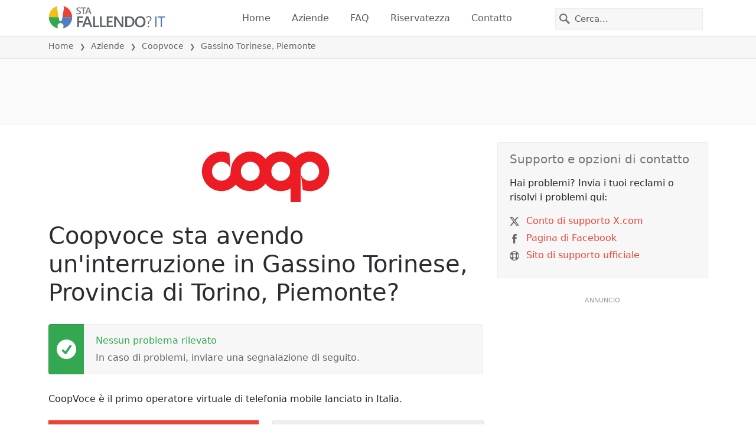

--- FILE ---
content_type: image/svg+xml
request_url: https://itsdcdn.com/charts/doughnut/24.svg
body_size: -69
content:
<svg xmlns="http://www.w3.org/2000/svg" viewBox="0 0 88 88"><path d="M44 0a44 44 0 0 1 44 41.2l-5.4.4A38.7 38.7 0 0 0 44 5.3Zm0 0" fill="#e94334"/><path d="M88 41.2A44 44 0 1 1 44 0v5.3a38.7 38.7 0 1 0 38.6 36.3Zm0 0" fill="#dcdcdc"/><path d="M18.2 51.1h9.3v2.2H15v-2.2l7.4-7.6q1.3-1.5 1.8-2.4.5-1 .5-2 0-1.6-1.1-2.6-1-1-2.9-1-1.2 0-2.6.5t-3 1.3v-2.7l3-1 2.6-.3q3 0 4.8 1.5a5 5 0 0 1 1.9 4.1q0 1.2-.5 2.3-.4 1.2-1.6 2.6L23.2 46zM40.4 36l-6.7 10.5h6.7Zm-.7-2.3H43v12.8h2.8v2.2H43v4.6h-2.6v-4.6h-9v-2.6Zm27.3 11a2 2 0 0 0-1.8 1q-.7.9-.7 2.7 0 1.7.7 2.7t1.8 1a2 2 0 0 0 1.8-1q.6-1 .6-2.7t-.6-2.7a2 2 0 0 0-1.8-1m0-1.7q2.1 0 3.3 1.5 1.2 1.4 1.2 3.9t-1.2 3.9-3.3 1.4-3.4-1.4-1.2-4 1.3-3.8T67 43m-13.6-8a2 2 0 0 0-1.8 1q-.6.9-.7 2.7 0 1.7.7 2.7t1.8 1a2 2 0 0 0 1.8-1q.6-1 .6-2.7t-.6-2.7a2 2 0 0 0-1.8-1m11.9-1.7h2.1L55.1 53.7H53Zm-12 0q2.2 0 3.4 1.5 1.2 1.4 1.2 3.9t-1.2 3.9-3.3 1.4-3.3-1.4-1.3-4 1.3-3.8 3.3-1.5m-40.3-5" fill="#555"/></svg>

--- FILE ---
content_type: image/svg+xml
request_url: https://itsdcdn.com/resources/services/logosvg/202006101436/coopvoce.svg
body_size: 168
content:
<svg xmlns="http://www.w3.org/2000/svg" viewBox="0 0 800 330"><path d="M352.3 144a24 24 0 1 1-48 0 24 24 0 0 1 48 0Zm0 0" transform="matrix(3.75014 0 0 3.80561 -737.9 -420.9)" fill="none" stroke-width="16.8" stroke="#ed1c24"/><path d="M124.5 4A122.7 122.7 0 0 0 3 127c0 67.7 54.7 123.2 121.4 123.2 62.7 0 114.8-49.3 120.7-111.5l-62.4-14.6.1 3a58.5 58.5 0 1 1-117 0 58.5 58.5 0 0 1 113.8-19.7L174.4 15c-15.3-7-32.1-11-50-11Zm0 0" fill="#ed1c24"/><path d="M352.3 144a24 24 0 1 1-48 0 24 24 0 0 1 48 0Zm0 0" transform="matrix(3.75014 0 0 3.80561 -927.4 -420.9)" fill="none" stroke-width="16.8" stroke="#ed1c24"/><path d="M673.6 4c-57.4 0-106 41-118.3 95.7l-1 219.5h63.2v-201a56.5 56.5 0 0 1 56.1-50.5 58.4 58.4 0 0 1 58.5 59.3 58.5 58.5 0 0 1-112.5 23.3c3.6 30.5 7.2 61.2 10.6 91.7 13.5 5.3 28.2 8.2 43.4 8.2 66.7 0 121.3-55.5 121.3-123.2C795 59.4 740.3 4 673.6 4Zm0 0" fill="#ed1c24"/></svg>

--- FILE ---
content_type: image/svg+xml
request_url: https://itsdcdn.com/it/charts/chartsvg/740/370/134132835000000000/41a3fa2e-3c14-43b8-83da-b9b5fde6b349/3176285.svg
body_size: 2742
content:
<?xml version="1.0" encoding="UTF-8"?><svg xmlns="http://www.w3.org/2000/svg" xmlns:xlink="http://www.w3.org/1999/xlink" viewBox="0 0 740 370" version="1.1"><defs><clipPath id="clip1"><path d="M50.9 286h668.4v29.8H50.9Zm0 0"/></clipPath><clipPath id="clip2"><path d="M51.4 300h667.4v15.3H51.4Zm0 0"/></clipPath><clipPath id="clip3"><path d="M50.9 286h668.4v29.8H50.9Zm0 0"/></clipPath></defs><g id="surface6344571"><path style="fill:none;stroke-width:1;stroke-linecap:butt;stroke-linejoin:miter;stroke:rgb(0%,0%,0%);stroke-opacity:0.0980392;stroke-miterlimit:10;" d="M52 314.5h666.3"/><path style="fill:none;stroke-width:1;stroke-linecap:butt;stroke-linejoin:miter;stroke:rgb(0%,0%,0%);stroke-opacity:0.0980392;stroke-miterlimit:10;" d="M43.9 314.5H51"/><path style="fill:none;stroke-width:1;stroke-linecap:butt;stroke-linejoin:miter;stroke:rgb(0%,0%,0%);stroke-opacity:0.0980392;stroke-miterlimit:10;" d="M52 10.5h666.3"/><path style="fill:none;stroke-width:1;stroke-linecap:butt;stroke-linejoin:miter;stroke:rgb(0%,0%,0%);stroke-opacity:0.0980392;stroke-miterlimit:10;" d="M43.9 10.5H51"/><path style=" stroke:none;fill-rule:nonzero;fill:rgb(46.666667%,46.666667%,46.666667%);fill-opacity:1;" d="M6.8 237.5v-1.7l8-4.2h-8v-1.3h9.5v1.8l-8 4.2h8v1.2Zm6.7-9.5H9.2v-1.2h4.3q.9 0 1.5-.4.5-.3.5-1.2a2 2 0 0 0-.6-1.5q-.6-.5-1.7-.5h-4V222h7.1v1.2h-1q.5.4.9 1 .3.5.3 1.3 0 1.2-.8 1.8-.7.7-2.2.7m-2.9-14a3 3 0 0 1-1.2-1q-.4-.6-.4-1.4 0-1.2.8-1.7t2.2-.6h4.3v1.1h-4.2q-1 0-1.6.4-.5.4-.5 1.1 0 .9.6 1.5t1.7.5h4v1.2h-4.2q-1 0-1.6.3-.5.4-.5 1.1 0 .9.6 1.5t1.7.5h4v1.1H9.2v-1.1h1.1q-.7-.4-1-1t-.3-1.3.4-1.3 1.2-.8m1.9-13.1h.5v5.3q1.2 0 1.9-.7t.6-1.8a5 5 0 0 0-.7-2.6H16a7 7 0 0 1 .6 2.7q0 1.6-1 2.7-1 1-2.7 1a4 4 0 0 1-2.7-1q-1-1-1-2.5 0-1.4.8-2.3 1-.9 2.6-.8M12 202q-.9 0-1.5.6T10 204t.6 1.5q.5.6 1.5.7Zm-1.8-7.2-.2.5v.5q0 .9.6 1.5t1.9.5h3.7v1.2H9.2v-1.2h1.1q-.7-.3-1-1l-.3-1.4v-.6Zm-.3-3.7q0 1 .7 1.5.8.6 2 .6 1.4 0 2-.6.9-.5.8-1.5t-.7-1.4q-.8-.6-2-.6-1.4 0-2 .6-.8.5-.8 1.4m-1 0a3 3 0 0 1 1-2.4 4 4 0 0 1 2.8-.8 4 4 0 0 1 2.7.8 3 3 0 0 1 1 2.4 3 3 0 0 1-1 2.4 4 4 0 0 1-2.7.9 4 4 0 0 1-2.8-.9 3 3 0 0 1-1-2.4m1.3-14H6.4V176h9.9v1.1h-1q.6.4.9 1t.3 1.3q0 1.3-1 2.1t-2.7.8-2.7-.8-1-2q0-.8.2-1.4t1-1m2.5 4q1.2 0 2-.5.7-.6.7-1.5t-.7-1.4-2-.6q-1.4 0-2 .6-.8.5-.8 1.4t.7 1.5q.8.5 2 .5m-3.6-7.5v-1.2h7.1v1.2Zm-2.8 0v-1.2H8v1.2Zm3-12.3h1.1a5 5 0 0 0-.5 2.1q0 .9.3 1.3t.8.4q.4 0 .6-.2.3-.4.4-1.3l.1-.4q.3-1.2.8-1.8.5-.5 1.3-.5 1 0 1.6.8t.6 2.1a7 7 0 0 1-.5 2.5h-1.2q.4-.6.5-1.2.2-.7.2-1.3 0-.8-.3-1.2a1 1 0 0 0-.8-.5q-.4 0-.7.3t-.5 1.4v.4q-.3 1.2-.8 1.6t-1.3.5q-1 0-1.5-.7-.6-.8-.6-2zm3-8.3h.6v5.3q1.2 0 1.9-.7t.6-1.8a5 5 0 0 0-.7-2.6H16a7 7 0 0 1 .6 2.7q0 1.6-1 2.7-1 1-2.7 1a4 4 0 0 1-2.7-1q-1-1-1-2.5 0-1.4.8-2.3 1-.8 2.6-.8m-.3 1.1q-.9 0-1.5.6T10 156q0 1 .6 1.6t1.5.7Zm.6-7.7q-1.3 0-2 .5t-.7 1.5q0 .8.7 1.4t2 .5q1.2 0 2-.5.6-.5.6-1.4 0-1-.7-1.5t-2-.5m2.7-1.2q1.8 0 2.7.8t.9 2.5l-.4 2.2h-1.1a4 4 0 0 0 .5-2q0-1.2-.6-1.8-.6-.5-1.8-.5h-.5q.6.3.9.9t.3 1.3q0 1.4-1 2.2-1 .7-2.6.7t-2.7-.7-1-2.2q0-.8.3-1.3t1-1H9.2v-1.1Zm-3.4-8.3h4.3v1.1h-4.2q-1 0-1.6.4-.5.4-.5 1.2 0 1 .6 1.5t1.7.6h4v1.1H9.2v-1.1h1.1l-1-1q-.3-.6-.3-1.3 0-1.3.8-1.9.7-.6 2.2-.6m.7-5.6q0 1.4.4 2 .3.5 1 .5t1-.4q.4-.4.4-1.1a2 2 0 0 0-.7-1.6q-.6-.6-1.8-.6h-.3Zm-.5-2.3h4.1v1.1h-1l.9 1q.3.7.3 1.5 0 1-.6 1.8-.6.6-1.7.6t-1.8-.8a4 4 0 0 1-.6-2.4V130h-.1q-.8 0-1.2.6-.5.5-.5 1.5a5 5 0 0 0 .6 2.3h-1L9 132q0-1.5.8-2.3.8-.9 2.4-.8m-5.8-2.4v-1.2h9.9v1.2Zm6.3-6.9q0 1.5.4 2 .3.6 1 .5.7.1 1-.4.4-.3.4-1a2 2 0 0 0-.7-1.6q-.6-.6-1.8-.6h-.3Zm-.5-2.3h4.1v1.2h-1q.6.3.9 1t.3 1.4q0 1.2-.6 1.8t-1.7.6q-1.2 0-1.8-.8a4 4 0 0 1-.6-2.4v-1.6h-.1q-.8 0-1.2.5-.5.6-.5 1.5a5 5 0 0 0 .6 2.3h-1l-.6-2.4q0-1.5.8-2.3t2.4-.8m-3-1.9V110h1l5.2 4.4V110h.9v5.7h-1l-5.2-4.4v4.2Zm0-7.3V107h7.1v1.2Zm-2.8 0V107H8v1.2Zm3.6-6.4q0 .9.7 1.5.8.6 2 .5 1.4 0 2-.5.9-.6.8-1.5t-.7-1.5q-.8-.5-2-.5-1.4 0-2 .5-.8.6-.8 1.5m-1 0a3 3 0 0 1 1-2.4 4 4 0 0 1 2.8-.9 4 4 0 0 1 2.7 1 3 3 0 0 1 1 2.3 3 3 0 0 1-1 2.4 4 4 0 0 1-2.7.9 4 4 0 0 1-2.8-.9 3 3 0 0 1-1-2.4m3-11.1h4.3v1.2h-4.2q-1 0-1.6.4-.5.3-.5 1.2t.6 1.4 1.7.6h4v1.2H9.2v-1.2h1.1l-1-1q-.3-.6-.3-1.3 0-1.2.8-1.9.7-.6 2.2-.6m-2.8-2.3v-1.2h7.1v1.2Zm-2.8 0v-1.2H8v1.2ZM4.2 238.8"/><path style="fill:none;stroke-width:1;stroke-linecap:butt;stroke-linejoin:miter;stroke:rgb(0%,0%,0%);stroke-opacity:0.0980392;stroke-miterlimit:10;" d="M51.5 10.8V314"/><path style="fill:none;stroke-width:1;stroke-linecap:butt;stroke-linejoin:miter;stroke:rgb(0%,0%,0%);stroke-opacity:0.0980392;stroke-miterlimit:10;" d="M51.5 315v7.8"/><path style="fill:none;stroke-width:1;stroke-linecap:butt;stroke-linejoin:miter;stroke:rgb(0%,0%,0%);stroke-opacity:0.0980392;stroke-miterlimit:10;" d="M162.5 10.8V314"/><path style="fill:none;stroke-width:1;stroke-linecap:butt;stroke-linejoin:miter;stroke:rgb(0%,0%,0%);stroke-opacity:0.0980392;stroke-miterlimit:10;" d="M162.5 315v7.8"/><path style="fill:none;stroke-width:1;stroke-linecap:butt;stroke-linejoin:miter;stroke:rgb(0%,0%,0%);stroke-opacity:0.0980392;stroke-miterlimit:10;" d="M274.5 10.8V314"/><path style="fill:none;stroke-width:1;stroke-linecap:butt;stroke-linejoin:miter;stroke:rgb(0%,0%,0%);stroke-opacity:0.0980392;stroke-miterlimit:10;" d="M274.5 315v7.8"/><path style="fill:none;stroke-width:1;stroke-linecap:butt;stroke-linejoin:miter;stroke:rgb(0%,0%,0%);stroke-opacity:0.0980392;stroke-miterlimit:10;" d="M385.5 10.8V314"/><path style="fill:none;stroke-width:1;stroke-linecap:butt;stroke-linejoin:miter;stroke:rgb(0%,0%,0%);stroke-opacity:0.0980392;stroke-miterlimit:10;" d="M385.5 315v7.8"/><path style="fill:none;stroke-width:1;stroke-linecap:butt;stroke-linejoin:miter;stroke:rgb(0%,0%,0%);stroke-opacity:0.0980392;stroke-miterlimit:10;" d="M496.5 10.8V314"/><path style="fill:none;stroke-width:1;stroke-linecap:butt;stroke-linejoin:miter;stroke:rgb(0%,0%,0%);stroke-opacity:0.0980392;stroke-miterlimit:10;" d="M496.5 315v7.8"/><path style="fill:none;stroke-width:1;stroke-linecap:butt;stroke-linejoin:miter;stroke:rgb(0%,0%,0%);stroke-opacity:0.0980392;stroke-miterlimit:10;" d="M607.5 10.8V314"/><path style="fill:none;stroke-width:1;stroke-linecap:butt;stroke-linejoin:miter;stroke:rgb(0%,0%,0%);stroke-opacity:0.0980392;stroke-miterlimit:10;" d="M607.5 315v7.8"/><path style="fill:none;stroke-width:1;stroke-linecap:butt;stroke-linejoin:miter;stroke:rgb(0%,0%,0%);stroke-opacity:0.0980392;stroke-miterlimit:10;" d="M718.5 10.8V314"/><path style="fill:none;stroke-width:1;stroke-linecap:butt;stroke-linejoin:miter;stroke:rgb(0%,0%,0%);stroke-opacity:0.0980392;stroke-miterlimit:10;" d="M718.5 315v7.8"/><path style=" stroke:none;fill-rule:nonzero;fill:rgb(46.666667%,46.666667%,46.666667%);fill-opacity:1;" d="M324.2 354q-1.5 0-2.2 1.1-.9 1-.9 2.9t.9 2.8 2.2 1 2.2-1q.8-1 .8-2.8t-.8-2.9-2.2-1m0-1a4 4 0 0 1 3.2 1.4q1.2 1.3 1.2 3.6t-1.2 3.6a4 4 0 0 1-3.2 1.3q-2 0-3.2-1.3t-1.2-3.6 1.2-3.6a4 4 0 0 1 3.2-1.4m10.4 3.7-.4-.2h-.5q-1 0-1.5.6t-.5 1.8v3.8h-1.2v-7.1h1.2v1.1q.3-.6 1-1l1.4-.3h.5Zm4.5 2.4q-1.5 0-2 .3-.5.4-.5 1.2 0 .6.4 1 .4.3 1.1.3a2 2 0 0 0 1.6-.7q.6-.6.6-1.8v-.3Zm2.3-.5v4.1h-1.1v-1q-.4.6-1 .9t-1.5.3q-1 0-1.7-.6t-.7-1.7q0-1.2.8-1.8a4 4 0 0 1 2.4-.6h1.7v-.1q0-.8-.6-1.2-.4-.5-1.5-.5a5 5 0 0 0-2.3.6v-1a8 8 0 0 1 2.5-.6q1.5 0 2.3.8t.7 2.4m11.3-2v-3.8h1.1v9.9h-1.1v-1q-.4.6-1 .9t-1.3.3q-1.3 0-2.1-1t-.8-2.7.8-2.8 2-1q.9 0 1.4.3.6.3 1 1m-4 2.6q0 1.2.5 2 .5.7 1.5.7t1.4-.7.6-2q0-1.5-.6-2-.5-.8-1.4-.8-1 0-1.5.7-.6.8-.5 2m13.6-.3v.5H357q0 1.2.8 1.9.6.6 1.8.6a5 5 0 0 0 2.5-.7v1.1a7 7 0 0 1-2.6.6q-1.7 0-2.7-1t-1-2.7q0-1.6 1-2.8.9-1 2.5-1 1.4 0 2.3 1t.8 2.5m-1.2-.4q0-.9-.5-1.5t-1.4-.6q-1 0-1.6.6-.6.4-.6 1.5Zm3.1-5.7h1.2v9.9h-1.2Zm12.4 6.3q0-1.3-.5-2t-1.5-.7-1.4.7-.5 2 .5 2q.5.6 1.4.6 1 0 1.5-.7t.5-2m1.2 2.7q0 1.8-.8 2.7t-2.5.9l-2.2-.4V364a4 4 0 0 0 2 .5q1.2 0 1.8-.6.5-.6.5-1.8v-.6q-.3.7-.9 1t-1.3.3q-1.4 0-2.1-1-.9-1-.8-2.6t.8-2.7q.8-1 2-1 .9 0 1.4.3.6.4 1 1v-1.1h1.1Zm2.4-6.2h1.2v7.1h-1.2Zm0-2.8h1.2v1.5h-1.2Zm6.4 3.6q-.9 0-1.5.7-.6.8-.5 2 0 1.4.5 2 .5.8 1.5.8.8 0 1.5-.7.5-.8.5-2 0-1.4-.5-2-.6-.8-1.5-.8m0-1q1.5 0 2.4 1t.9 2.8a4 4 0 0 1-1 2.7 3 3 0 0 1-2.3 1 3 3 0 0 1-2.4-1 4 4 0 0 1-.9-2.7q0-1.8.9-2.8a3 3 0 0 1 2.4-1m9.3 1.3-.4-.2h-.5q-1 0-1.6.6-.5.6-.5 1.8v3.8h-1.2v-7.1h1.2v1.1q.4-.6 1-1l1.4-.3h.6Zm7 1.7v4.3h-1.3v-4.3q.1-.9-.4-1.5-.3-.5-1.1-.5-1 0-1.5.6t-.6 1.7v4H397v-7.1h1.1v1.1l1-1q.6-.3 1.3-.3 1.3 0 1.9.8.6.7.6 2.2m5-2q-.9 0-1.5.7-.5.8-.5 2 0 1.4.5 2 .6.8 1.5.8t1.5-.7q.5-.8.5-2 0-1.4-.5-2-.6-.8-1.5-.8m0-1q1.5 0 2.4 1t.9 2.8a4 4 0 0 1-1 2.7 3 3 0 0 1-2.3 1 3 3 0 0 1-2.4-1 4 4 0 0 1-.9-2.7q0-1.8.9-2.8a3 3 0 0 1 2.4-1m12.1-2.6q-.8 1.5-1.2 3a10 10 0 0 0 0 5.7q.4 1.5 1.2 3h-1q-1-1.5-1.4-3a9 9 0 0 1 0-5.7q.5-1.5 1.4-3Zm9.4 1.1v1.4q-.6-.6-1.3-.9l-1.6-.3q-1.6 0-2.5 1t-.9 2.9.9 2.8 2.5 1q.8 0 1.6-.3.6-.3 1.3-.9v1.4a5 5 0 0 1-3 .9q-2 0-3.4-1.3a5 5 0 0 1-1.2-3.6 5 5 0 0 1 1.2-3.6q1.3-1.4 3.4-1.4a5 5 0 0 1 3 1m2-.7h6v1.1h-4.7v2.8h4.5v1h-4.5v3.5h4.8v1.1h-6Zm7 0h8v1.1H443v8.4h-1.3v-8.4h-3.4Zm9-.4h1q.9 1.5 1.4 3a9 9 0 0 1 0 5.7q-.5 1.5-1.4 3h-1q.8-1.5 1.2-3a10 10 0 0 0 0-5.8q-.4-1.4-1.3-2.9M319 350.6"/><path style="fill:none;stroke-width:1;stroke-linecap:butt;stroke-linejoin:miter;stroke:rgb(0%,0%,0%);stroke-opacity:0.0980392;stroke-miterlimit:10;" d="M51.5 10v305"/><path style=" stroke:none;fill-rule:nonzero;fill:rgb(40%,40%,40%);fill-opacity:1;" d="M33.5 14.2h2V7l-2.2.4V6.3l2.3-.5h1.3v8.4h2v1.1h-5.4Zm-1.6-11"/><path style="fill:none;stroke-width:1;stroke-linecap:butt;stroke-linejoin:miter;stroke:rgb(0%,0%,0%);stroke-opacity:0.0980392;stroke-miterlimit:10;" d="M51 314.5h668"/><path style=" stroke:none;fill-rule:nonzero;fill:rgb(40%,40%,40%);fill-opacity:1;" d="M34.5 337h2v-7.2l-2.2.4v-1.1l2.3-.5h1.3v8.4h2v1.1h-5.4Zm11.5-7.3-3.2 5.1H46Zm-.3-1h1.6v6.1h1.4v1h-1.4v2.3H46v-2.2h-4.2v-1.3Zm5.2 7.8h1.4v1.6h-1.4Zm0-5.1h1.4v1.6h-1.4Zm7-2q-.9 0-1.5 1t-.5 3 .5 2.9q.6 1 1.5 1t1.5-1q.5-1 .5-3 0-1.8-.5-2.9t-1.5-1m0-1q1.5 0 2.5 1.3.8 1.3.8 3.7t-.8 3.6-2.5 1.3-2.4-1.3-.8-3.6.8-3.7 2.4-1.3m8.3 1q-1 0-1.5 1t-.5 3 .5 2.9q.4 1 1.5 1 1 0 1.5-1t.5-3q0-1.8-.5-2.9t-1.5-1m0-1q1.6 0 2.4 1.3.9 1.3.9 3.7t-.9 3.6-2.4 1.3-2.4-1.3q-.9-1.2-.9-3.6t.9-3.7 2.4-1.3M32.9 326"/><path style=" stroke:none;fill-rule:nonzero;fill:rgb(40%,40%,40%);fill-opacity:1;" d="M145.5 337h2.1v-7.2l-2.2.4v-1.1l2.2-.5h1.3v8.4h2.1v1.1h-5.5Zm10.8-3.4a2 2 0 0 0-1.4.5q-.5.5-.5 1.3t.5 1.4 1.4.5 1.5-.5.5-1.4q0-.8-.5-1.3a2 2 0 0 0-1.5-.5m-1.2-.5q-.9-.2-1.3-.8t-.5-1.4q0-1 .8-1.8.9-.6 2.2-.7t2.3.7.8 1.8q0 .9-.5 1.4-.4.6-1.3.8.9.2 1.5.8t.5 1.5q0 1.5-.9 2.2-.8.6-2.4.7t-2.4-.7q-.8-.7-.8-2.2 0-.8.5-1.5t1.5-.8m-.5-2q0 .6.4 1 .5.6 1.3.5t1.3-.4q.5-.4.5-1.2t-.5-1.1-1.3-.4-1.3.4-.4 1.1m7.4 5.4h1.3v1.6H162Zm0-5.1h1.3v1.6H162Zm7-2q-1 0-1.5 1t-.5 3 .5 2.9 1.5 1 1.5-1 .5-3q0-1.8-.5-2.9t-1.5-1m0-1q1.6 0 2.4 1.3.9 1.3.9 3.7t-.9 3.6-2.4 1.3-2.4-1.3q-.9-1.2-.9-3.6t.9-3.7 2.4-1.3m8.3 1q-1 0-1.5 1t-.5 3 .5 2.9 1.5 1 1.5-1 .5-3q0-1.8-.5-2.9t-1.5-1m0-1q1.5 0 2.4 1.3t.8 3.7-.8 3.6q-.9 1.3-2.4 1.3-1.7 0-2.5-1.3-.8-1.2-.8-3.6t.8-3.7 2.5-1.3m-33.4-2.4"/><path style=" stroke:none;fill-rule:nonzero;fill:rgb(40%,40%,40%);fill-opacity:1;" d="M257.5 337h4.5v1.1h-6v-1l3.5-3.7.9-1.2.2-1q0-.7-.5-1.2a2 2 0 0 0-1.4-.5l-1.3.2-1.4.7V329l2.7-.7q1.5 0 2.4.8.8.7.8 2 0 .6-.2 1-.2.6-.8 1.3zm8.3 0h4.4v1.1h-6v-1l3.6-3.7.8-1.2q.3-.5.3-1 0-.7-.5-1.2a2 2 0 0 0-1.4-.5l-1.3.2-1.4.7V329l2.7-.7q1.4 0 2.3.8.9.7.9 2 0 .6-.2 1l-.8 1.3zm7.3-.5h1.3v1.6h-1.3Zm0-5.1h1.3v1.6h-1.3Zm7-2q-1 0-1.5 1t-.5 3 .5 2.9q.4 1 1.5 1 .9 0 1.5-1t.5-3q0-1.8-.5-2.9t-1.5-1m0-1q1.5 0 2.4 1.3t.8 3.7-.8 3.6q-.9 1.3-2.4 1.3-1.7 0-2.5-1.3-.8-1.2-.8-3.6t.8-3.7 2.5-1.3m8.2 1q-.9 0-1.5 1t-.5 3 .5 2.9q.6 1 1.5 1t1.5-1q.5-1 .5-3 0-1.8-.5-2.9t-1.5-1m0-1q1.5 0 2.5 1.3.8 1.3.8 3.7t-.8 3.6-2.5 1.3-2.4-1.3-.8-3.6.8-3.7 2.4-1.3M255 326"/><path style=" stroke:none;fill-rule:nonzero;fill:rgb(40%,40%,40%);fill-opacity:1;" d="M370.2 329.5q-1 0-1.5 1t-.5 2.9.5 2.9 1.5 1 1.5-1 .5-3q0-1.8-.5-2.9t-1.5-1m0-1q1.6 0 2.4 1.2.9 1.3.9 3.7t-.9 3.6-2.4 1.3-2.4-1.3q-.9-1.2-.9-3.6t.9-3.7 2.4-1.3m6.6 8.5h4.5v1.1h-6v-1l3.6-3.7.8-1.2q.3-.5.3-1 0-.7-.6-1.2a2 2 0 0 0-1.3-.5l-1.3.2-1.4.7V329l2.6-.7q1.5 0 2.4.8.9.7.9 2 0 .6-.3 1-.2.6-.8 1.3zm7.3-.5h1.4v1.6H384Zm0-5.1h1.4v1.6H384Zm7-2q-.9 0-1.5 1t-.5 3 .5 2.9q.6 1 1.5 1t1.5-1q.5-1 .5-3 0-1.8-.5-2.9t-1.5-1m0-1q1.6 0 2.5 1.3t.8 3.7-.8 3.6-2.5 1.3-2.4-1.3-.8-3.6.8-3.7 2.4-1.3m8.3 1q-1 0-1.5 1t-.5 3 .5 2.9q.4 1 1.5 1 1 0 1.5-1t.5-3q0-1.8-.5-2.9t-1.5-1m0-1q1.6 0 2.4 1.3.9 1.3.9 3.7t-.9 3.6-2.4 1.3-2.4-1.3q-.9-1.2-.9-3.6t.9-3.7 2.4-1.3M366 326"/><path style=" stroke:none;fill-rule:nonzero;fill:rgb(40%,40%,40%);fill-opacity:1;" d="M481.3 329.5q-1 0-1.5 1t-.5 2.9.5 2.9q.4 1 1.5 1 .9 0 1.5-1t.5-3q0-1.8-.5-2.9t-1.5-1m0-1q1.5 0 2.4 1.2.9 1.3.8 3.7t-.8 3.6q-.9 1.3-2.4 1.3-1.6 0-2.5-1.3-.8-1.2-.8-3.6t.8-3.7 2.5-1.3m8.4 4.4q-.9 0-1.4.5t-.5 1.7.5 1.6 1.4.6 1.4-.6.5-1.6-.5-1.7-1.4-.5m2.6-4v1.1a5 5 0 0 0-2-.5q-1.2 0-2 .9-.6.8-.7 2.6a3 3 0 0 1 2.2-1.2q1.5 0 2.2 1 .9.8.9 2.3t-1 2.3a3 3 0 0 1-2.2.9q-1.7 0-2.5-1.3-.9-1.2-.9-3.6 0-2.2 1-3.6 1.2-1.4 3-1.4.5 0 .9.2zm3 7.6h1.2v1.6h-1.3Zm0-5.1h1.2v1.6h-1.3Zm6.9-2q-1 0-1.5 1t-.5 3 .5 2.9q.4 1 1.5 1 .9 0 1.5-1t.5-3q0-1.8-.5-2.9t-1.5-1m0-1q1.6 0 2.4 1.3.9 1.3.9 3.7t-.9 3.6-2.4 1.3-2.4-1.3q-.9-1.2-.9-3.6t.9-3.7 2.4-1.3m8.3 1q-1 0-1.5 1t-.5 3 .5 2.9 1.5 1 1.5-1 .5-3q0-1.8-.5-2.9t-1.5-1m0-1q1.5 0 2.4 1.3t.8 3.7-.8 3.6q-.9 1.3-2.4 1.3-1.7 0-2.5-1.3-.8-1.2-.8-3.6t.8-3.7 2.5-1.3M477 326"/><path style=" stroke:none;fill-rule:nonzero;fill:rgb(40%,40%,40%);fill-opacity:1;" d="M589.8 337h2.1v-7.2l-2.3.4v-1.1l2.3-.5h1.3v8.4h2v1.1h-5.4Zm10.8-7.5q-1 0-1.5 1t-.5 2.9.5 2.9q.4 1 1.5 1 1 0 1.5-1t.5-3q0-1.8-.5-2.9t-1.5-1m0-1q1.6 0 2.4 1.2.9 1.3.9 3.7t-.9 3.6-2.4 1.3-2.4-1.3q-.9-1.2-.9-3.6t.9-3.7 2.4-1.3m5.7 8h1.3v1.6h-1.3Zm0-5.1h1.3v1.6h-1.3Zm7-2q-1 0-1.5 1t-.5 3 .5 2.9q.4 1 1.5 1 .9 0 1.5-1t.5-3q0-1.8-.5-2.9t-1.5-1m0-1q1.5 0 2.4 1.3t.8 3.7-.8 3.6q-.9 1.3-2.5 1.3-1.5 0-2.4-1.3-.8-1.2-.8-3.6t.8-3.7 2.5-1.3m8.2 1q-.9 0-1.5 1t-.5 3 .5 2.9q.6 1 1.5 1t1.5-1 .5-3q0-1.8-.5-2.9t-1.5-1m0-1q1.6 0 2.5 1.3t.8 3.7-.8 3.6-2.5 1.3-2.4-1.3-.8-3.6.8-3.7 2.4-1.3m-33.3-2.4"/><path style=" stroke:none;fill-rule:nonzero;fill:rgb(40%,40%,40%);fill-opacity:1;" d="M700.9 337h2v-7.2l-2.2.4v-1.1l2.3-.5h1.3v8.4h2v1.1H701Zm11.5-7.3-3.2 5.1h3.2Zm-.3-1h1.6v6.1h1.4v1h-1.4v2.3h-1.3v-2.2h-4.2v-1.3Zm5.2 7.8h1.4v1.6h-1.4Zm0-5.1h1.4v1.6h-1.4Zm7-2q-.9 0-1.5 1t-.5 3 .5 2.9q.6 1 1.5 1t1.5-1q.5-1 .5-3 0-1.8-.5-2.9t-1.5-1m0-1q1.6 0 2.5 1.3t.8 3.7-.8 3.6-2.5 1.3-2.4-1.3-.8-3.6.8-3.7 2.4-1.3m8.3 1q-1 0-1.5 1t-.5 3 .5 2.9q.4 1 1.5 1 .9 0 1.5-1t.5-3q0-1.8-.5-2.9t-1.5-1m0-1q1.6 0 2.4 1.3.9 1.3.9 3.7t-.9 3.6-2.4 1.3-2.4-1.3q-.9-1.2-.9-3.6t.9-3.7 2.4-1.3m-33.3-2.4"/><g clip-path="url(#clip1)" clip-rule="nonzero"><path style="fill:none;stroke-width:2;stroke-linecap:butt;stroke-linejoin:miter;stroke:rgb(32.941176%,49.019608%,74.901961%);stroke-opacity:1;stroke-miterlimit:10;" d="M51.9 314.8h666.4"/></g><g clip-path="url(#clip2)" clip-rule="nonzero"><path style="fill:none;stroke-width:1;stroke-linecap:butt;stroke-linejoin:miter;stroke:rgb(15.294118%,68.235294%,37.647059%);stroke-opacity:1;stroke-miterlimit:10;" d="M51.9 314.8h666.4"/></g><g clip-path="url(#clip3)" clip-rule="nonzero"><path style="fill:none;stroke-width:2;stroke-linecap:butt;stroke-linejoin:miter;stroke:rgb(91.764706%,26.27451%,20.784314%);stroke-opacity:1;stroke-dasharray:10,5;stroke-miterlimit:10;" d="M51.9 314.8h666.4"/></g></g></svg>